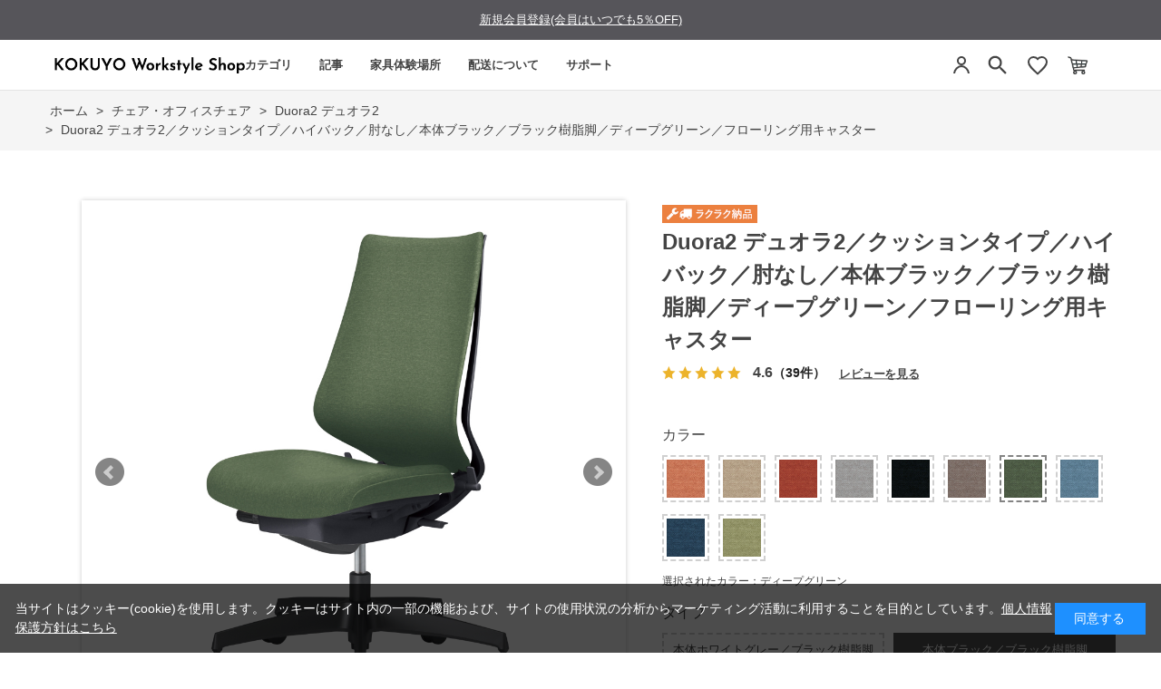

--- FILE ---
content_type: text/html; charset=utf-8
request_url: https://workstyle.kokuyo.co.jp/shop/g/gWS114393/
body_size: 19153
content:
<!DOCTYPE html>
<html data-browse-mode="P" lang="ja" >
<head>
<meta charset="UTF-8">
<title>Duora2 デュオラ2／クッションタイプ／ハイバック／肘なし／本体ブラック／ブラック樹脂脚／ディープグリーン／フローリング用キャスター</title>
<link rel="canonical" href="https://workstyle.kokuyo.co.jp/shop/g/gWS114406/">


<meta name="description" content="&lt;p class=&quot;block-goods-comment-ttl&quot;&gt;選択された配送方法&lt;/p&gt;
&lt;b&gt;組み立てサービス付き　ラクラク納品&lt;/b&gt;

&lt;p class=&quot;block-goods-comment-ttl&quot;&gt;選択された商品&lt;/p&gt;
タイプ／クッションタイプ背／ハイバックタイプ肘／肘なしランバーサポート／なし本体／ブラック脚／ブラック樹脂脚張地／ディープグリーンキャスター／フローリング用キャスター">
<meta name="keywords" content="Duora2 デュオラ2 椅子 パソコンチェア 疲れない椅子 学習椅子 勉強椅子 pcチェア テレワーク office 勉強 ハイバックチェア ですくちぇあ チェアー パソコン ビジネスチェア オフィスチェア リモートワーク オフィス椅子 椅子事務所 在宅勤務 オフィス chair 疲れない">

<meta name="wwwroot" content="" />
<meta name="rooturl" content="https://workstyle.kokuyo.co.jp" />
<meta name="viewport" content="width=1200">
<link rel="stylesheet" type="text/css" href="https://ajax.googleapis.com/ajax/libs/jqueryui/1.12.1/themes/ui-lightness/jquery-ui.min.css">
<link rel="stylesheet" type="text/css" href="/css/sys/reset.css">
<link rel="stylesheet" type="text/css" href="/css/sys/base.css">

<link rel="stylesheet" type="text/css" href="/css/sys/base_form.css" >
<link rel="stylesheet" type="text/css" href="/css/sys/base_misc.css" >
<link rel="stylesheet" type="text/css" href="/css/sys/layout.css" >
<link rel="stylesheet" type="text/css" href="/css/sys/block_icon_image.css"  >
<link rel="stylesheet" type="text/css" href="/css/sys/block_common.css" >
<link rel="stylesheet" type="text/css" href="/css/sys/block_customer.css" >
<link rel="stylesheet" type="text/css" href="/css/sys/block_goods.css" >
<link rel="stylesheet" type="text/css" href="/css/sys/block_order.css" >
<link rel="stylesheet" type="text/css" href="/css/sys/block_misc.css" >
<link rel="stylesheet" type="text/css" href="/css/sys/block_store.css" >
<link rel="stylesheet" type="text/css" href="/css/sys/block_no_code_cms.css" >
<script src="https://ajax.googleapis.com/ajax/libs/jquery/3.7.1/jquery.min.js" ></script>
<script src="https://ajax.googleapis.com/ajax/libs/jqueryui/1.14.1/jquery-ui.min.js?ver=20251201" ></script>


    <script src="https://code.jquery.com/jquery-migrate-1.4.1.min.js"></script>

<script src="/lib/jquery.cookie.js" ></script>
<script src="/lib/jquery.balloon.js" ></script>
<script src="/lib/goods/jquery.tile.min.js" ></script>
<script src="/lib/modernizr-custom.js" ></script>
<script src="/js/sys/tmpl.js" ></script>
<script src="/js/sys/msg.js?ver=20240731" ></script>
<script src="/js/sys/sys.js" ></script>
<script src="/js/sys/common.js" ></script>
<script src="/js/sys/search_suggest.js" ></script>
<script src="/js/sys/ui.js" ></script>





<!-- リソースのプリフェッチ -->
<link rel="preload" href="/json/group-config.js" as="script">
<link rel="preload" href="/js/usr/pg/contents_insertforseries.js" as="script">
<link rel="preload" href="/js/usr/pg/contents_insertfortags.js" as="script">

<script src="/json/insertprice_data.js"></script>
<script src="/js/usr/ajax_insertprice.js"></script>
<script src="/js/usr/pg/contents_inserthtml.js" defer></script>

<!-- Google Tag Manager  -->
<script>(function(w,d,s,l,i){w[l]=w[l]||[];w[l].push({'gtm.start':
new Date().getTime(),event:'gtm.js'});var f=d.getElementsByTagName(s)[0],
j=d.createElement(s),dl=l!='dataLayer'?'&l='+l:'';j.async=true;j.src=
'https://www.googletagmanager.com/gtm.js?id='+i+dl;f.parentNode.insertBefore(j,f);
})(window,document,'script','dataLayer','GTM-WBT8QRV');</script>
<!-- End Google Tag Manager -->

<link rel="stylesheet" type="text/css" href="/css/usr/base.css">
<link rel="stylesheet" type="text/css" href="/css/usr/layout.css">
<link rel="stylesheet" type="text/css" href="/css/usr/block.css">
<link rel="stylesheet" type="text/css" href="/css/usr/user.css?v=1">
<link rel="stylesheet" type="text/css" href="/css/usr/color.css">
<link rel="stylesheet" type="text/css" href="/css/usr/freepage.css">
<link rel="stylesheet" type="text/css" href="/css/usr/freepage-contents.css">
<script src="/js/usr/user.js"></script>
<script src="/js/usr/jquery.matchHeight.js"></script>
<link rel="stylesheet" type="text/css" href="/css/usr/slick.css">
<script src="/js/usr/slick.min.js"></script>
<script src="/js/usr/generatecontents.js?v=1"></script>
<link rel="SHORTCUT ICON" href="/favicon.ico">
<link rel="stylesheet" type="text/css" href="https://maxcdn.bootstrapcdn.com/font-awesome/4.7.0/css/font-awesome.min.css">
<!-- etm meta -->
<meta property="etm:device" content="desktop" />
<meta property="etm:page_type" content="goods" />
<meta property="etm:cart_item" content="[]" />
<meta property="etm:attr" content="" />
<meta property="etm:goods_detail" content="{&quot;goods&quot;:&quot;WS114393&quot;,&quot;category&quot;:&quot;1160&quot;,&quot;name&quot;:&quot;Duora2 デュオラ2／クッションタイプ／ハイバック／肘なし／本体ブラック／ブラック樹脂脚／ディープグリーン／フローリング用キャスター&quot;,&quot;variation_name1&quot;:&quot;本体ブラック／ブラック樹脂脚&quot;,&quot;variation_name2&quot;:&quot;ディープグリーン&quot;,&quot;item_code&quot;:&quot;C08-B200CU-BQ6Q61&quot;,&quot;backorder_fg&quot;:&quot;1&quot;,&quot;s_dt&quot;:&quot;&quot;,&quot;f_dt&quot;:&quot;&quot;,&quot;release_dt&quot;:&quot;&quot;,&quot;regular&quot;:&quot;0&quot;,&quot;set_fg&quot;:&quot;0&quot;,&quot;stock_status&quot;:&quot;0&quot;,&quot;price&quot;:&quot;77440&quot;,&quot;sale_fg&quot;:&quot;false&quot;,&quot;brand&quot;:&quot;&quot;,&quot;brand_name&quot;:&quot;&quot;,&quot;category_name&quot;:&quot;Duora2 デュオラ2&quot;,&quot;category_code1&quot;:&quot;11&quot;,&quot;category_name1&quot;:&quot;チェア・オフィスチェア&quot;,&quot;category_code2&quot;:&quot;1160&quot;,&quot;category_name2&quot;:&quot;Duora2 デュオラ2&quot;,&quot;category_code3&quot;:&quot;1160&quot;,&quot;category_name3&quot;:&quot;Duora2 デュオラ2&quot;,&quot;category_code4&quot;:&quot;1160&quot;,&quot;category_name4&quot;:&quot;Duora2 デュオラ2&quot;}" />
<meta property="etm:goods_keyword" content="[{&quot;goods&quot;:&quot;WS114393&quot;,&quot;stock&quot;:&quot;C08B200CUBQ6Q61&quot;},{&quot;goods&quot;:&quot;WS114393&quot;,&quot;stock&quot;:&quot;C08-B200CU-BQ6Q61&quot;},{&quot;goods&quot;:&quot;WS114393&quot;,&quot;stock&quot;:&quot;CHAIR&quot;},{&quot;goods&quot;:&quot;WS114393&quot;,&quot;stock&quot;:&quot;DUORA2&quot;},{&quot;goods&quot;:&quot;WS114393&quot;,&quot;stock&quot;:&quot;OFFICE&quot;},{&quot;goods&quot;:&quot;WS114393&quot;,&quot;stock&quot;:&quot;PCチェア&quot;},{&quot;goods&quot;:&quot;WS114393&quot;,&quot;stock&quot;:&quot;WS114393&quot;},{&quot;goods&quot;:&quot;WS114393&quot;,&quot;stock&quot;:&quot;オフィス&quot;},{&quot;goods&quot;:&quot;WS114393&quot;,&quot;stock&quot;:&quot;オフィスチェア&quot;},{&quot;goods&quot;:&quot;WS114393&quot;,&quot;stock&quot;:&quot;オフィス椅子&quot;},{&quot;goods&quot;:&quot;WS114393&quot;,&quot;stock&quot;:&quot;チェアー&quot;},{&quot;goods&quot;:&quot;WS114393&quot;,&quot;stock&quot;:&quot;ディープグリーン&quot;},{&quot;goods&quot;:&quot;WS114393&quot;,&quot;stock&quot;:&quot;ですくちぇあ&quot;},{&quot;goods&quot;:&quot;WS114393&quot;,&quot;stock&quot;:&quot;デュオラ2&quot;},{&quot;goods&quot;:&quot;WS114393&quot;,&quot;stock&quot;:&quot;デュオラ2／クッションタイプ／ハイバック／肘なし／本体ブラック／ブラック樹脂脚／ディープグリーン／フローリング用キャスター&quot;},{&quot;goods&quot;:&quot;WS114393&quot;,&quot;stock&quot;:&quot;テレワーク&quot;},{&quot;goods&quot;:&quot;WS114393&quot;,&quot;stock&quot;:&quot;ハイバックチェア&quot;},{&quot;goods&quot;:&quot;WS114393&quot;,&quot;stock&quot;:&quot;パソコン&quot;},{&quot;goods&quot;:&quot;WS114393&quot;,&quot;stock&quot;:&quot;パソコンチェア&quot;},{&quot;goods&quot;:&quot;WS114393&quot;,&quot;stock&quot;:&quot;ビジネスチェア&quot;},{&quot;goods&quot;:&quot;WS114393&quot;,&quot;stock&quot;:&quot;ラクラク納品サービス&quot;},{&quot;goods&quot;:&quot;WS114393&quot;,&quot;stock&quot;:&quot;リモートワーク&quot;},{&quot;goods&quot;:&quot;WS114393&quot;,&quot;stock&quot;:&quot;椅子&quot;},{&quot;goods&quot;:&quot;WS114393&quot;,&quot;stock&quot;:&quot;椅子事務所&quot;},{&quot;goods&quot;:&quot;WS114393&quot;,&quot;stock&quot;:&quot;学習椅子&quot;},{&quot;goods&quot;:&quot;WS114393&quot;,&quot;stock&quot;:&quot;在宅勤務&quot;},{&quot;goods&quot;:&quot;WS114393&quot;,&quot;stock&quot;:&quot;疲れない&quot;},{&quot;goods&quot;:&quot;WS114393&quot;,&quot;stock&quot;:&quot;疲れない椅子&quot;},{&quot;goods&quot;:&quot;WS114393&quot;,&quot;stock&quot;:&quot;勉強&quot;},{&quot;goods&quot;:&quot;WS114393&quot;,&quot;stock&quot;:&quot;勉強椅子&quot;},{&quot;goods&quot;:&quot;WS114393&quot;,&quot;stock&quot;:&quot;本体ブラック／ブラック樹脂脚&quot;},{&quot;goods&quot;:&quot;WS114393&quot;,&quot;stock&quot;:&quot;約45週間&quot;},{&quot;goods&quot;:&quot;WS114393&quot;,&quot;stock&quot;:&quot;約4-5週間&quot;}]" />
<meta property="etm:goods_event" content="[{&quot;event&quot;:&quot;em30OFF&quot;,&quot;name&quot;:&quot;コクヨ社員限定　30%OFF対象商品&quot;,&quot;goods&quot;:&quot;WS114393&quot;},{&quot;event&quot;:&quot;30OFF&quot;,&quot;name&quot;:&quot;30&quot;,&quot;goods&quot;:&quot;WS114393&quot;}]" />
<meta property="etm:goods_genre" content="[]" />


<!-- A8 affiliate Tag START -->
<script src="//statics.a8.net/a8sales/a8sales.js"></script>
<!-- A8 affiliate Tag END -->

<script src="https://code.jquery.com/jquery-migrate-1.4.1.js"></script>
<link rel="stylesheet" href="https://cdn.jsdelivr.net/npm/@splidejs/splide@4.1.4/dist/css/splide.min.css">
<script src="https://cdn.jsdelivr.net/npm/@splidejs/splide@4.1.4/dist/js/splide.min.js"></script>
<script src="/json/announcements.js"></script>
<script src="/js/usr/top.js?v=1"></script>







<!-- etm meta -->

<script src="/js/sys/goods_ajax_bookmark.js"></script>
<script src="/js/sys/goods_ajax_quickview.js"></script>

<!-- Global site tag (gtag.js) - Google Analytics -->
<script async src="https://www.googletagmanager.com/gtag/js?id=G-5FH5J39EGH"></script>
<script>
  const trackingcode = "G-5FH5J39EGH";
  window.dataLayer = window.dataLayer || [];
  function gtag(){dataLayer.push(arguments);}
  gtag('js', new Date());
  
    gtag('config', trackingcode, { user_id: null });
  
</script>









</head>
<body class="page-goods" >




<div class="wrapper">
	
		
		
				<!-- Google Tag Manager (noscript) -->
<noscript><iframe src="https://www.googletagmanager.com/ns.html?id=GTM-WBT8QRV" height="0" width="0" style="display:none;visibility:hidden"></iframe></noscript>
<!-- End Google Tag Manager (noscript) -->
<style>
.midashi001 {
  font-size: 16px !important;
  border-style: none !important;
  width: auto;
  margin: 0 0 15px 0;
  padding: 0;
}

.sr_chosei {
  margin: 15px 20px;
  font-size: 15px;
  font-weight: normal;
}

.sr_chosei img {
  max-width: 85%;
  margin: 10px 0 5px 10px;
}

.sr_chosei a {
  text-decoration: none;
}

.header-pt3 .block-globalnav-menu-list01 {
  width: 380px;
  padding: 0 10px 0 70px;
}

.chosei_p {
  padding: 0 10px 0 40px !important;
}

.chosei_list {
  margin-top: 0 !important;
}

h1.top_kws {
  margin-top: -2px;
}

</style>

<!-- header -->
<div id="lower-no-login">
 <div id="header-news" class="bg-color">
  <div id="announcement-slider" class="announcement-bar splide" role="group" aria-label="お知らせ">
   <div class="splide__track">
     <ul class="splide__list">
     </ul>
   </div>
  </div>
 </div>
</div>
<div class="header-pt3" id="header-wrapper">
 <header id="header" class="pane-header">
  <div class="container">
   <div class="block-header-logo">
    <div class="top_kws"><a class="block-header-logo--link" href="/shop/default.aspx"><img class="block-header-logo--img" alt="コクヨ公式オンラインショップ KOKUYO Workstyle Shop" title="コクヨ公式オンラインショップ KOKUYO Workstyle Shop" src="/img/usr/common/sitelogo_pc.png"></a></div>
   </div>
     <!-- nav -->
  <nav class="pane-globalnav">
    <div class="container">
      <div class="block-globalnav"><ul class="block-globalnav--item-list block-globalnav--item-list-new block-globalnav--item-list-new2">
    <li class="js-animation-hover">
      <a href="#" class="bg-after-color">カテゴリ</a>
      <div class="block-globalnav-menu block-globalnav-category">
        <div class="inner">
          <div class="block-globalnav-category-list">
            <div class="block-globalnav-menu-bnr-list">
             <ul class="block-top-free2--items">
              <li><a href="/shop/c/c11/"><img alt="チェア" src="/img/usr/top/category/1.png"><p>チェア<br>オフィスチェア</p></a></li>
              <li><a href="/shop/c/c12/"><img alt="デスク・昇降デスク" src="/img/usr/top/category/2.png"><p>デスク<br>昇降デスク</p></a></li>
              <li><a href="/shop/c/c14/"><img alt="収納" src="/img/usr/top/category/3.png"><p>収納</p></a></li>
              <li><a href="/shop/c/c20/"><img alt="モニターアームその他" src="/img/usr/top/category/4.png"><p>モニターアーム<br>その他</p></a></li>
            </ul>
            </div>
          </div>
        </div>
      </div>
    </li>
    <li>
      <a href="/shop/pc/0Contents/" class="pc_header_articles bg-after-color">記事</a>
    </li>
    <li class="js-animation-hover short-list">
      <a href="#" class="bg-after-color">家具体験場所</a>
      <div class="block-globalnav-menu">
        <div class="inner">
         <div class="block-globalnav-menu-bnr">
           <div class="block-globalnav-menu-guide-list">
             <ul>
               <li class="list-normal">
                 <a href="/shop/pages/s010-showroom2.aspx">(個人向け)東京品川/家具体験コーナー</a>
               </li>
               <li class="list-normal">
                 <a href="https://www.kokuyo-furniture.co.jp/showroom/umeda-sr/" target="_blank">(個人・法人)大阪梅田/ショールーム</a>
               </li>
               <li class="list-normal">
                 <a href="/shop/pages/experience_furniture.aspx">(個人・法人)その他/家具体験場所</a>
               </li>
               <li class="list-normal">
                 <a href="https://www.kokuyo-furniture.co.jp/showroom/tokyo-sr/" target="_blank">(法人向け)東京品川/ショールーム</a>
               </li>
             </ul>
           </div>
         </div>
        </div>
      </div>
    </li>
    <li class="js-animation-hover short-list">
      <a href="#" class="bg-after-color">配送について</a>
      <div class="block-globalnav-menu">
        <div class="inner">
         <div class="block-globalnav-menu-bnr">
           <div class="block-globalnav-menu-guide-list">
             <ul>
               <li class="list-normal">
                 <a href="/shop/pages/delivery.aspx">ラクラク納品(組立サービス付き)</a>
               </li>
               <li class="list-normal">
                 <a href="/shop/pages/guide.aspx#haisou-takuhai">宅配(お客様組立)</a>
               </li>
               <li class="list-normal">
                 <a href="/shop/c/c9010/">既存引き取り有料サービス</a>
               </li>
               <li class="list-normal">
                 <a href="/shop/c/c9020/">その他有料オプション一覧</a>
               </li>
               <li class="list-normal">
                 <a href="/shop/pages/area.aspx">お届け対象外・曜日限定エリア表</a>
               </li>
             </ul>
           </div>
         </div>
        </div>
      </div>
    </li>
    <li class="js-animation-hover short-list">
      <a href="#" class="bg-after-color">サポート</a>
      <div class="block-globalnav-menu">
        <div class="inner">
          <div class="block-globalnav-menu-bnr">
            <div class="block-globalnav-menu-guide-list">
              <ul>
                <li class="list-normal">
                  <a href="/shop/pages/guide.aspx">ご利用ガイド</a>
                </li>
                <li class="list-normal">
                  <a href="/shop/pages/faq.aspx">よくあるご質問</a>
                </li>
                <li class="list-normal">
                  <a href="/shop/contact/contact.aspx">お問い合わせ</a>
                </li>
              </ul>
            </div>
          </div>
        </div>
      </div>
    </li>
  </ul>
      </div>
    </div>
  </nav>
  <!-- nav -->
   <div class="block-headernav">
    <ul class="block-headernav--item-list">
     <li class="block-headernav--entry">
      <a href="/shop/customer/menu.aspx" style="background: none;">
       <svg width="24" height="24" viewBox="0 0 24 24" fill="none" xmlns="http://www.w3.org/2000/svg">
    <circle cx="12" cy="7" r="4" stroke="#444444" stroke-width="2"/>
    <path d="M4 21C4.41 17.03 7.81 13 12 13C16.19 13 19.59 17.03 20 21" stroke="#444444" stroke-width="2"/></svg>
      </a>
     </li>


     <li class="block-headernav--search">
      <span class="text-hover-color" style="background: none;"><svg width="24" height="24" viewBox="0 0 24 24" fill="#444444" xmlns="http://www.w3.org/2000/svg" aria-hidden="true"><g transform="translate(-1.8, -1.8) scale(1.15)">
        <path d="M15.5 14H14.71L14.43 13.73C15.41 12.59 16 11.11 16 9.5C16 5.91 13.09 3 9.5 3C5.91 3 3 5.91 3 9.5C3 13.09 5.91 16 9.5 16C11.11 16 12.59 15.41 13.73 14.43L14 14.71V15.5L19 20.49L20.49 19L15.5 14ZM9.5 14C7.01 14 5 11.99 5 9.5C5 7.01 7.01 5 9.5 5C11.99 5 14 7.01 14 9.5C14 11.99 11.99 14 9.5 14Z"></path></g></svg></span>
      <div class="block-headernav--search-wrap">
       <div class="block-headernav--search-inner">
        <div>
         <form name="frmSearch" method="get" action="/shop/goods/search.aspx">
          <input type="hidden" name="search" value="x">
          <input class="block-global-search--keyword js-suggest-search" type="text" value="" tabindex="1" id="keyword" placeholder="キーワードを入力" title="商品を検索する" name="keyword" data-suggest-submit="on" autocomplete="off">
          <button class="block-global-search--submit btn btn-default" type="submit" tabindex="1" name="search" value="search"><i class="fa fa-search" aria-hidden="true"></i></button>
         </form>
         <span class="block-headernav--search-close-btn"></span>
        </div>
       </div>
      </div>
      <div class="block-headernav--search-bg"></div>
      <!-- タグ検索追加 -->
      <div class="block-headernav-searchtag">
       <div class="block-headernav-searchtag--ttl">以下のタグから商品の検索ができます。</div>
       <ul class="block-headernav-searchtag--list">
        <li class="block-headernav-searchtag--item"><a class="block-headernav-searchtag--link" href="/shop/e/edesk01/">#昇降デスクおすすめ</a></li>
        <li class="block-headernav-searchtag--item"><a class="block-headernav-searchtag--link" href="/shop/pc/01007/">#デスク選び方</a></li>
        <li class="block-headernav-searchtag--item"><a class="block-headernav-searchtag--link" href="/shop/e/echair01/">#疲れにくい椅子</a></li>
        <li class="block-headernav-searchtag--item"><a class="block-headernav-searchtag--link" href="/shop/pc/01008/">#チェア選び方</a></li>
        <li class="block-headernav-searchtag--item"><a class="block-headernav-searchtag--link" href="/shop/e/echair03/">#おしゃれ椅子</a></li>
        <li class="block-headernav-searchtag--item"><a class="block-headernav-searchtag--link" href="/shop/pc/01009/">#チェアー機能説明</a></li>
       </ul>
      </div>
      <!-- タグ検索追加 -->
     </li>
     <li class="block-headernav--fav"><a href="/shop/customer/bookmark_guest.aspx" class="text-hover-color"><svg width="24" height="24" viewBox="0 0 24 24" fill="none" xmlns="http://www.w3.org/2000/svg">
    <path d="M12 21.35L10.55 20.03C5.4 15.36 2 12.27 2 8.5C2 5.41 4.42 3 7.5 3C9.24 3 10.91 3.81 12 5.09C13.09 3.81 14.76 3 16.5 3C19.58 3 22 5.41 22 8.5C22 12.27 18.6 15.36 13.45 20.03L12 21.35Z" stroke="#444444" stroke-width="2"/>
</svg></a></li>
     <li class="block-headernav--cart"><a href="/shop/cart/cart.aspx" class="text-hover-color"><span class="block-headernav--cart-count js-cart-count bg-color" style="display: inline;"></span><img src="/img/usr/top/cart.png" alt="カート"></a></li>
    </ul>
   </div>
  </div>

 </header>
</div>
<!-- header -->


				
					
				
		
	
	
<div class="pane-topic-path">
	<div class="container">
		<div class="block-topic-path">
	<ul class="block-topic-path--list" id="bread-crumb-list" itemscope itemtype="https://schema.org/BreadcrumbList">
		<li class="block-topic-path--category-item block-topic-path--item__home" itemscope itemtype="https://schema.org/ListItem" itemprop="itemListElement">
	<a href="https://workstyle.kokuyo.co.jp/shop/default.aspx" itemprop="item">
		<span itemprop="name">ホーム</span>
	</a>
	<meta itemprop="position" content="1" />
</li>

<li class="block-topic-path--category-item" itemscope itemtype="https://schema.org/ListItem" itemprop="itemListElement">
	&gt;
	<a href="https://workstyle.kokuyo.co.jp/shop/c/c11/" itemprop="item">
		<span itemprop="name">チェア・オフィスチェア</span>
	</a>
	<meta itemprop="position" content="2" />
</li>


<li class="block-topic-path--category-item" itemscope itemtype="https://schema.org/ListItem" itemprop="itemListElement">
	&gt;
	<a href="https://workstyle.kokuyo.co.jp/shop/c/c1160/" itemprop="item">
		<span itemprop="name">Duora2 デュオラ2</span>
	</a>
	<meta itemprop="position" content="3" />
</li>


<li class="block-topic-path--category-item block-topic-path--item__current" itemscope itemtype="https://schema.org/ListItem" itemprop="itemListElement">
	&gt;
	<a href="https://workstyle.kokuyo.co.jp/shop/g/gWS114393/" itemprop="item">
		<span itemprop="name">Duora2 デュオラ2／クッションタイプ／ハイバック／肘なし／本体ブラック／ブラック樹脂脚／ディープグリーン／フローリング用キャスター</span>
	</a>
	<meta itemprop="position" content="4" />
</li>


	</ul>

</div>
	</div>
</div>
<div class="pane-contents">
<div class="container">
<main class="pane-main">
<!-- link rel="stylesheet" type="text/css" href="/css/usr/slick.css">
<script src="/js/usr/slick.min.js"></script>
<b>会員登録していただければ１％引きで購入できます</b><br>
<a href="https://workstyle.kokuyo.co.jp/shop/customer/agree.aspx">会員登録はこちらから</a -->
<link rel="stylesheet" href="/lib/jquery.bxslider.css">
<script src="/lib/jquery.bxslider.min.js" defer></script>
<script src="/js/sys/color_variation_goods_images.js" defer></script>

<div class="block-goods-detail">
	<div class="pane-goods-header">

		<div class="block-goods-detail--promotion-freespace">
			
		</div>

		<input type="hidden" value="デュオラ2_41" id="hidden_variation_group">
		<input type="hidden" value="0" id="variation_design_type">
		<input type="hidden" value="WS114393" id="hidden_goods">
		<input type="hidden" value="Duora2 デュオラ2／クッションタイプ／ハイバック／肘なし／本体ブラック／ブラック樹脂脚／ディープグリーン／フローリング用キャスター" id="hidden_goods_name">
		<input type="hidden" value="db635ad3b8e58efd9280f4165ab7ec4375ce70330c31c4f2e1bdd528905d8801" id="js_crsirefo_hidden">
		
	</div>

	<div class="pane-goods-left-side block-goods-detail--color-variation-goods-image" id="gallery">
		<div class="js-goods-detail-goods-slider">
			
			<div class="block-src-L js-goods-img-item block-goods-detail-line-item">
				<a name="ディープグリーン" title="ディープグリーン" >
					<figure><img class="block-src-1--image" src="/img/goods/L/WS114393_l.jpg" alt="ディープグリーン" ></figure>
				</a>
				
			</div>
			
			<div class="block-src-D1 js-goods-img-item block-goods-detail-line-item">
				<a name="ディープグリーン" title="ディープグリーン" >
					<figure><img class="block-src-1--image" src="/img/goods/D1/duora2_d01_04.jpg" alt="ディープグリーン" ></figure>
				</a>
				
			</div>
			
			<div class="block-src-D2 js-goods-img-item block-goods-detail-line-item">
				<a name="ディープグリーン" title="ディープグリーン" >
					<figure><img class="block-src-1--image" src="/img/goods/D2/duora2_d02_01.jpg" alt="ディープグリーン" ></figure>
				</a>
				
			</div>
			
			<div class="block-src-D3 js-goods-img-item block-goods-detail-line-item">
				<a name="ディープグリーン" title="ディープグリーン" >
					<figure><img class="block-src-1--image" src="/img/goods/D3/duora2_d03_01.jpg" alt="ディープグリーン" ></figure>
				</a>
				
			</div>
			
			<div class="block-src-D4 js-goods-img-item block-goods-detail-line-item">
				<a name="ディープグリーン" title="ディープグリーン" >
					<figure><img class="block-src-1--image" src="/img/goods/D4/duora2_d04_01.jpg" alt="ディープグリーン" ></figure>
				</a>
				
			</div>
			
			<div class="block-src-D5 js-goods-img-item block-goods-detail-line-item">
				<a name="ディープグリーン" title="ディープグリーン" >
					<figure><img class="block-src-1--image" src="/img/goods/D5/duora2_d05_01.jpg" alt="ディープグリーン" ></figure>
				</a>
				
			</div>
			
			<div class="block-src-D6 js-goods-img-item block-goods-detail-line-item">
				<a name="ディープグリーン" title="ディープグリーン" >
					<figure><img class="block-src-1--image" src="/img/goods/D6/duora2_d06_01.jpg" alt="ディープグリーン" ></figure>
				</a>
				
			</div>
			
			<div class="block-src-D7 js-goods-img-item block-goods-detail-line-item">
				<a name="ディープグリーン" title="ディープグリーン" >
					<figure><img class="block-src-1--image" src="/img/goods/D7/duora2_d07_01.jpg" alt="ディープグリーン" ></figure>
				</a>
				
			</div>
			
			<div class="block-src-D8 js-goods-img-item block-goods-detail-line-item">
				<a name="ディープグリーン" title="ディープグリーン" >
					<figure><img class="block-src-1--image" src="/img/goods/D8/duora2_d08_02.jpg" alt="ディープグリーン" ></figure>
				</a>
				
			</div>
			
			<div class="block-src-D9 js-goods-img-item block-goods-detail-line-item">
				<a name="ディープグリーン" title="ディープグリーン" >
					<figure><img class="block-src-1--image" src="/img/goods/D9/duora2_d09_02.jpg" alt="ディープグリーン" ></figure>
				</a>
				
			</div>
			
		</div >
		<div class="block-goods-detail--color-variation-goods-thumbnail-form">
			<div class="block-goods-gallery block-goods-detail--color-variation-goods-thumbnail-images" id="gallery">
				<ul class="js-goods-detail-gallery-slider">
					
						<li class="block-goods-gallery--color-variation-src-L block-goods-gallery--color-variation-src">
							<a href="/img/goods/L/WS114393_l.jpg" name="WS114393" title="WS114393">
								<figure class="img-center"><img src="/img/goods/L/WS114393_l.jpg" alt="ディープグリーン" ></figure>
							</a>
							<p class="block-goods-detail--color-variation-goods-color-name">ディープグリーン</p>
							
						</li>
					
						<li class="block-goods-gallery--color-variation-src-D1 block-goods-gallery--color-variation-src">
							<a href="/img/goods/D1/duora2_d01_04.jpg" name="WS114393" title="WS114393">
								<figure class="img-center"><img src="/img/goods/D1/duora2_d01_04.jpg" alt="ディープグリーン" ></figure>
							</a>
							
							
						</li>
					
						<li class="block-goods-gallery--color-variation-src-D2 block-goods-gallery--color-variation-src">
							<a href="/img/goods/D2/duora2_d02_01.jpg" name="WS114393" title="WS114393">
								<figure class="img-center"><img src="/img/goods/D2/duora2_d02_01.jpg" alt="ディープグリーン" ></figure>
							</a>
							
							
						</li>
					
						<li class="block-goods-gallery--color-variation-src-D3 block-goods-gallery--color-variation-src">
							<a href="/img/goods/D3/duora2_d03_01.jpg" name="WS114393" title="WS114393">
								<figure class="img-center"><img src="/img/goods/D3/duora2_d03_01.jpg" alt="ディープグリーン" ></figure>
							</a>
							
							
						</li>
					
						<li class="block-goods-gallery--color-variation-src-D4 block-goods-gallery--color-variation-src">
							<a href="/img/goods/D4/duora2_d04_01.jpg" name="WS114393" title="WS114393">
								<figure class="img-center"><img src="/img/goods/D4/duora2_d04_01.jpg" alt="ディープグリーン" ></figure>
							</a>
							
							
						</li>
					
						<li class="block-goods-gallery--color-variation-src-D5 block-goods-gallery--color-variation-src">
							<a href="/img/goods/D5/duora2_d05_01.jpg" name="WS114393" title="WS114393">
								<figure class="img-center"><img src="/img/goods/D5/duora2_d05_01.jpg" alt="ディープグリーン" ></figure>
							</a>
							
							
						</li>
					
						<li class="block-goods-gallery--color-variation-src-D6 block-goods-gallery--color-variation-src">
							<a href="/img/goods/D6/duora2_d06_01.jpg" name="WS114393" title="WS114393">
								<figure class="img-center"><img src="/img/goods/D6/duora2_d06_01.jpg" alt="ディープグリーン" ></figure>
							</a>
							
							
						</li>
					
						<li class="block-goods-gallery--color-variation-src-D7 block-goods-gallery--color-variation-src">
							<a href="/img/goods/D7/duora2_d07_01.jpg" name="WS114393" title="WS114393">
								<figure class="img-center"><img src="/img/goods/D7/duora2_d07_01.jpg" alt="ディープグリーン" ></figure>
							</a>
							
							
						</li>
					
						<li class="block-goods-gallery--color-variation-src-D8 block-goods-gallery--color-variation-src">
							<a href="/img/goods/D8/duora2_d08_02.jpg" name="WS114393" title="WS114393">
								<figure class="img-center"><img src="/img/goods/D8/duora2_d08_02.jpg" alt="ディープグリーン" ></figure>
							</a>
							
							
						</li>
					
						<li class="block-goods-gallery--color-variation-src-D9 block-goods-gallery--color-variation-src">
							<a href="/img/goods/D9/duora2_d09_02.jpg" name="WS114393" title="WS114393">
								<figure class="img-center"><img src="/img/goods/D9/duora2_d09_02.jpg" alt="ディープグリーン" ></figure>
							</a>
							
							
						</li>
					
				</ul>
				<div class="block-goods-detail--color-variation-goods-thumbnail-control">
					<div class="color-variation-prev"></div>
					<div class="color-variation-next"></div>
				</div>
			</div>
		</div>


					




		<dl class="block-goods-comment1">
			<dd><div class="block-contact-about-goods-showroom2 goods-showroom3">
	<a class="block-contact-about-goods-btn btn btn-default" href="/shop/pages/s010-showroom2.aspx" target="_blank">同シリーズを品川 THE CAMPUSで体験<br>詳しくはこちら</a>
</div>
<ul class="block-content-about-goods-detailbtns">
  <li><a class="block-content-about-goods-detailbtn" href="/shop/c/c1160/">商品説明</a></li>
  <li><a class="block-content-about-goods-detailbtn" href="/shop/c/c1160/#AnkerBUY">バリエーション</a></li>
</ul></dd>
		</dl>


		<dl class="block-goods-comment2">
			<dd><p class="block-goods-comment-ttl">選択された配送方法</p>
<b>組み立てサービス付き　ラクラク納品</b>

<p class="block-goods-comment-ttl">選択された商品</p>
タイプ／クッションタイプ<br>背／ハイバックタイプ<br>肘／肘なし<br>ランバーサポート／なし<br>本体／ブラック<br>脚／ブラック樹脂脚<br>張地／ディープグリーン<br>キャスター／フローリング用キャスター<br></dd>
		</dl>


		<dl class="block-goods-comment3">
			<dd><p class="block-goods-comment-ttl">商品説明</p>
姿勢変化や体格差に合わせて調節可能なメカニズムを搭載。多様なワークシーンを最適にサポートする高機能タスクチェア。<br>二重フレーム構造の背もたれにより、前傾から後傾までの姿勢をサポート。<br>しなやかなデザインに込められた充実の機能が、一人ひとりに最適な座り心地を提供します。<br></dd>
		</dl>


		<dl class="block-goods-comment4">
			<dd><p class="block-goods-comment-ttl">サイズ・重量・材質</p>
●外寸法／幅710×奥行600～810×高さ965～1055mm<br>●座面寸法／幅510×奥行405～455mm<br><br>●座面高さ／420～510mm<br><br><br>●材質／背：(背枠)強化ナイロン、ポリプロピレン(クッション)スラブウレタン(張り地)ポリエステル<br>●材質／座：(座板)ポリプロピレン(張り地)ポリエステル(クッション)モールドウレタン<br><br>●材質／脚：(脚羽根)強化ナイロン、キャスター：ポリウレタン巻き<br><br>●機能／ガス圧昇降式、ペルビックアジャストサポート(3段階)、ポスチャーサポートシート、オートチルトメカニズム、オートフィット シンクロロッキング、ロッキング角度範囲 調節機能(4段階・角度： 0､6､13､20°)、ロッキング反力 簡易調節機能(5段階)、座の奥行き調節(ストローク：50mm)、座の高さ調節(ストローク：90mm)<br><br>●質量／約12.3ｋｇ<br></dd>
		</dl>


		<dl class="block-goods-comment5">
			<dd><p class="block-goods-comment-ttl">商品注意事項</p>
<p class="block-goods-comment-p">
※いずれのキャスターも､クッションフロアー上ではご使用にならないでください｡床を傷つける場合があります｡<br>※硬くて滑りやすい材質のフローリング床でキャスターが転がり過ぎてしまう場合は、チェアマットなどをご利用ください。<br>※表示寸法と実寸の寸法許容差は商品により若干異なります。<br>※諸般の事情により、予告なく商品の価格および仕様を変更することがありますので、あらかじめご了承ください。<br>※モニターの発色によって色が違って見える場合があります。<br>※保証を受ける際にはご購入明細書または納品書のご提示が必要です。<br></dd>
		</dl>


	</div>
	<div class="pane-goods-right-side">
	<form name="frm" method="GET" action="/shop/cart/cart.aspx">


		<div class="block-icon">
			
			
			
			<span class="block-icon--src1"><img src="/img/icon/10000001.gif" alt="らくらく納品"></span>
			
			
			
			
			
		</div>


		<div class="block-goods-name">
			<h1 class="h1 block-goods-name--text js-enhanced-ecommerce-goods-name">Duora2 デュオラ2／クッションタイプ／ハイバック／肘なし／本体ブラック／ブラック樹脂脚／ディープグリーン／フローリング用キャスター</h1>
		</div>
		<div class="block-goods-price">

	
	
			<div class="block-goods-price--price price js-enhanced-ecommerce-goods-price">
				 ￥77,440(税込)
			</div>
	
		
			<div class="block-goods-price--net-price net-price">税抜 ￥70,400</div>
		
	
	
			

			
		</div>

		<dl class="goods-detail-description block-goods-code">
			<dt>商品コード</dt>
			<dd id="spec_goods">WS114393</dd>
		</dl>


		<dl class="goods-detail-description block-goods-item-code">
			<dt>品番</dt>
			<dd id="spec_item_code">C08-B200CU-BQ6Q61</dd>
		</dl>







		<dl class="goods-detail-description block-goods-class1">
			<dt>注意事項</dt>
			<dd id="spec_class1_name">タイプ・カラーにより販売価格が異なる場合があります</dd>
		</dl>





		<dl class="goods-detail-description block-goods-attr3">
			<dt>納期</dt>
			<dd id="spec_attr3">在庫切れ（納期未定）</dd>
		</dl>


		<dl class="goods-detail-description block-goods-size">
			<dt>タイプ</dt>
			<dd id="spec_variation_name1" class="js-enhanced-ecommerce-variation-name">本体ブラック／ブラック樹脂脚</dd>
		</dl>


		<dl class="goods-detail-description  block-goods-color">
			<dt>カラー</dt>
			<dd id="spec_variation_name2" class="js-enhanced-ecommerce-variation-name">ディープグリーン</dd>
		</dl>




		<dl class="goods-detail-description block-goods-stock">
			<dt>在庫</dt>
			<dd id="spec_stock_msg">0</dd>
		</dl>








		<div class="block-variation">
	<div class="block-variation block-color">
		<h2 class="block-variation--name block-color--name">カラー</h2>
		<div class="block-variation--item-list block-color--item-list">
			
				<dl class="block-variation--item block-color--item color-disable-stock" title="ソフトテラコッタ">
					<dt class="block-variation--item-term block-color--item-term">
					<a href="/shop/g/gWS114387/">
					<figure class="img-center"><img src="/img/goods/9/duora2_0t0t.jpg" alt="ソフトテラコッタ"></figure>
					</a>
					</dt>
					<dd class="block-variation--item-description block-color--item-description">
						<span>ソフトテラコッタ</span>
					</dd>
				</dl>
			
				<dl class="block-variation--item block-color--item color-disable-stock" title="ソフトベージュ">
					<dt class="block-variation--item-term block-color--item-term">
					<a href="/shop/g/gWS114388/">
					<figure class="img-center"><img src="/img/goods/9/duora2_1k1k.jpg" alt="ソフトベージュ"></figure>
					</a>
					</dt>
					<dd class="block-variation--item-description block-color--item-description">
						<span>ソフトベージュ</span>
					</dd>
				</dl>
			
				<dl class="block-variation--item block-color--item color-disable-stock" title="パーシアンレッド">
					<dt class="block-variation--item-term block-color--item-term">
					<a href="/shop/g/gWS114389/">
					<figure class="img-center"><img src="/img/goods/9/duora2_agag.jpg" alt="パーシアンレッド"></figure>
					</a>
					</dt>
					<dd class="block-variation--item-description block-color--item-description">
						<span>パーシアンレッド</span>
					</dd>
				</dl>
			
				<dl class="block-variation--item block-color--item color-disable-stock" title="ソフトグレー">
					<dt class="block-variation--item-term block-color--item-term">
					<a href="/shop/g/gWS114390/">
					<figure class="img-center"><img src="/img/goods/9/duora2_e3e3.jpg" alt="ソフトグレー"></figure>
					</a>
					</dt>
					<dd class="block-variation--item-description block-color--item-description">
						<span>ソフトグレー</span>
					</dd>
				</dl>
			
				<dl class="block-variation--item block-color--item color-disable-stock" title="ブラック">
					<dt class="block-variation--item-term block-color--item-term">
					<a href="/shop/g/gWS114391/">
					<figure class="img-center"><img src="/img/goods/9/duora2_e6e6.jpg" alt="ブラック"></figure>
					</a>
					</dt>
					<dd class="block-variation--item-description block-color--item-description">
						<span>ブラック</span>
					</dd>
				</dl>
			
				<dl class="block-variation--item block-color--item color-disable-stock" title="ダークグレージュ">
					<dt class="block-variation--item-term block-color--item-term">
					<a href="/shop/g/gWS114392/">
					<figure class="img-center"><img src="/img/goods/9/duora2_m6m6.jpg" alt="ダークグレージュ"></figure>
					</a>
					</dt>
					<dd class="block-variation--item-description block-color--item-description">
						<span>ダークグレージュ</span>
					</dd>
				</dl>
			
				<dl class="block-variation--item block-color--item active color-disable-stock" title="ディープグリーン">
					<dt class="block-variation--item-term block-color--item-term">
					
					<figure class="img-center"><img src="/img/goods/9/duora2_q6q6.jpg" alt="ディープグリーン"></figure>
					
					</dt>
					<dd class="block-variation--item-description block-color--item-description">
						<span>ディープグリーン</span>
					</dd>
				</dl>
			
				<dl class="block-variation--item block-color--item color-disable-stock" title="モンティコラブルー">
					<dt class="block-variation--item-term block-color--item-term">
					<a href="/shop/g/gWS114394/">
					<figure class="img-center"><img src="/img/goods/9/duora2_r3r3.jpg" alt="モンティコラブルー"></figure>
					</a>
					</dt>
					<dd class="block-variation--item-description block-color--item-description">
						<span>モンティコラブルー</span>
					</dd>
				</dl>
			
				<dl class="block-variation--item block-color--item color-disable-stock" title="ネイビー">
					<dt class="block-variation--item-term block-color--item-term">
					<a href="/shop/g/gWS114395/">
					<figure class="img-center"><img src="/img/goods/9/duora2_t7t7.jpg" alt="ネイビー"></figure>
					</a>
					</dt>
					<dd class="block-variation--item-description block-color--item-description">
						<span>ネイビー</span>
					</dd>
				</dl>
			
				<dl class="block-variation--item block-color--item color-disable-stock" title="グラスグリーン">
					<dt class="block-variation--item-term block-color--item-term">
					<a href="/shop/g/gWS114396/">
					<figure class="img-center"><img src="/img/goods/9/duora2_v3v3.jpg" alt="グラスグリーン"></figure>
					</a>
					</dt>
					<dd class="block-variation--item-description block-color--item-description">
						<span>グラスグリーン</span>
					</dd>
				</dl>
			
		</div>
		<div class="block-variation--selected-item">選択されたカラー：ディープグリーン</div>
	</div>


	<div class="block-variation block-size">
		<h2 class="block-variation--name block-size--name">タイプ</h2>
		<div class="block-variation--item-list block-size--item-list">
			
				<dl class="block-variation--item block-size--item size-disable-stock">
					<dt class="block-variation--item-term block-size--item-term" onclick="location.href='/shop/g/gWS114403/';">
						<span>本体ホワイトグレー／ブラック樹脂脚</span>
					</dt>
				</dl>
			
				<dl class="block-variation--item block-size--item active size-disable-stock">
					<dt class="block-variation--item-term block-size--item-term">
						<span>本体ブラック／ブラック樹脂脚</span>
					</dt>
				</dl>
			
		</div>
		<div class="block-variation--selected-item">選択されたタイプ：本体ブラック／ブラック樹脂脚</div>
	</div>

<input type="hidden" name="goods" value="WS114393">
</div>


	
		
	
	
		
			<div class="block-no-stock">
	<div class="block-no-stock--message">在庫がありません</div>
</div>

		
	
	
		<div class="block-arrival-notice">
	<a class="block-arrival-notice--btn btn btn-default" href="/shop/customer/backorder.aspx?goods=WS114393&crsirefo_hidden=db635ad3b8e58efd9280f4165ab7ec4375ce70330c31c4f2e1bdd528905d8801" id="backorderlink_">入荷案内申し込み</a>
</div>

	



		



		<div class="block-accessory-list"><h2 class="block-accessory-list--name">あなたにおすすめの商品</h2>
<div class="block-accessory-list--list" id="block_of_recommend">
	
	



<div class="block-pickup-list-p">
	<ul class="block-pickup-list-p--items">
		<li>
<div class="block-pickup-list-p--item-body js-enhanced-ecommerce-item">
	<div class="block-pickup-list-p--image">

		<a href="/shop/g/gWS102469/" title="Bezel ベゼル／ファンクショナルタイプ／可動肘／ブラック樹脂脚／ランバーサポート付き／ブラックフレーム／背座同色／プルシアンブルー／フローリング用キャスター" class="js-enhanced-ecommerce-image"><figure class="img-center"><img alt="Bezel ベゼル／ファンクショナルタイプ／可動肘／ブラック樹脂脚／ランバーサポート付き／ブラックフレーム／背座同色／プルシアンブルー／フローリング用キャスター" src="/img/goods/S/bezel_s_6_N.jpg"></figure></a>

	</div>
	<div class="block-pickup-list-p--item-description">

		<div class="block-pickup-list-p--goods-name"><a href="/shop/g/gWS102469/" title="Bezel ベゼル／ファンクショナルタイプ／可動肘／ブラック樹脂脚／ランバーサポート付き／ブラックフレーム／背座同色／プルシアンブルー／フローリング用キャスター" data-category="Bezel ベゼル(1112)" data-category1="チェア・オフィスチェア(11)" data-category2="Bezel ベゼル(1112)" data-category3="Bezel ベゼル(1112)"data-category4="Bezel ベゼル(1112)"  data-brand="" class="js-enhanced-ecommerce-goods-name">Bezel ベゼル／ファンクショナルタイプ／可動肘／ブラック樹脂脚／ランバーサポート付き／ブラックフレーム／背座同色／プルシアンブルー／フローリング用キャスター</a></div>

		
<div class="variation-name js-enhanced-ecommerce-variation-name">（ブラックフレーム&#215;ブラック樹脂脚　背座同色／プルシアンブルー）</div>

		<div class="block-pickup-list-p--comment"></div>

		<div class="block-icon">
			
			
			
			<span class="block-icon--src1"><img src="/img/icon/10000001.gif" alt="らくらく納品"></span>
			
			
		</div>


		<div class="block-pickup-list-p--price-infos">
			
			<div class="block-pickup-list-p--price-items">
					<div class="block-pickup-list-p--price price js-enhanced-ecommerce-goods-price"> ￥135,190(税込)</div>

	
					<div class="block-pickup-list-p--net-price net-price">税抜 ￥122,900</div>
	

			
			</div>
		</div>
		<div class="block-pickup-list-p--add-cart">


	
		
	

		</div>
	</div>
</div>

</li><li>
<div class="block-pickup-list-p--item-body js-enhanced-ecommerce-item">
	<div class="block-pickup-list-p--image">

		<a href="/shop/g/gWS117132/" title="ingCloud　イングクラウド／ヘッドレストなし／ライトグレー／サンオレンジ／フローリング用キャスター／［ラクラク納品］" class="js-enhanced-ecommerce-image"><figure class="img-center"><img alt="ingCloud　イングクラウド／ヘッドレストなし／ライトグレー／サンオレンジ／フローリング用キャスター／［ラクラク納品］" src="/img/goods/S/WS117132_l.jpg"></figure></a>

	</div>
	<div class="block-pickup-list-p--item-description">

		<div class="block-pickup-list-p--goods-name"><a href="/shop/g/gWS117132/" title="ingCloud　イングクラウド／ヘッドレストなし／ライトグレー／サンオレンジ／フローリング用キャスター／［ラクラク納品］" data-category="ingCloud イングクラウド(1165)" data-category1="チェア・オフィスチェア(11)" data-category2="ingCloud イングクラウド(1165)" data-category3="ingCloud イングクラウド(1165)"data-category4="ingCloud イングクラウド(1165)"  data-brand="" class="js-enhanced-ecommerce-goods-name">ingCloud　イングクラウド／ヘッドレストなし／ライトグレー／サンオレンジ／フローリング用キャスター／［ラクラク納品］</a></div>

		
<div class="variation-name js-enhanced-ecommerce-variation-name">（フローリング用キャスター　ライトグレー／サンオレンジ）</div>

		<div class="block-pickup-list-p--comment"></div>

		<div class="block-icon">
			
			
			
			<span class="block-icon--src1"><img src="/img/icon/10000001.gif" alt="らくらく納品"></span>
			
			
		</div>


		<div class="block-pickup-list-p--price-infos">
			
			<div class="block-pickup-list-p--price-items">
					<div class="block-pickup-list-p--price price js-enhanced-ecommerce-goods-price"> ￥247,830(税込)</div>

	
					<div class="block-pickup-list-p--net-price net-price">税抜 ￥225,300</div>
	

			
			</div>
		</div>
		<div class="block-pickup-list-p--add-cart">


	
<a class="block-list-add-cart-btn btn btn-primary js-animation-add-cart js-enhanced-ecommerce-add-cart" href="/shop/cart/cart.aspx?goods=WS117132">買い物かごへ入れる</a>
		
	

		</div>
	</div>
</div>

</li><li>
<div class="block-pickup-list-p--item-body js-enhanced-ecommerce-item">
	<div class="block-pickup-list-p--image">

		<a href="/shop/g/gWS102333/" title="ing イング／メッシュタイプ／ヘッドレスト付きタイプ／可動肘／ホワイト樹脂脚／ホワイトシェル／ダークグレージュ／フローリング用キャスター" class="js-enhanced-ecommerce-image"><figure class="img-center"><img alt="ing イング／メッシュタイプ／ヘッドレスト付きタイプ／可動肘／ホワイト樹脂脚／ホワイトシェル／ダークグレージュ／フローリング用キャスター" src="/img/goods/S/WS102333_l.jpg"></figure></a>

	</div>
	<div class="block-pickup-list-p--item-description">

		<div class="block-pickup-list-p--goods-name"><a href="/shop/g/gWS102333/" title="ing イング／メッシュタイプ／ヘッドレスト付きタイプ／可動肘／ホワイト樹脂脚／ホワイトシェル／ダークグレージュ／フローリング用キャスター" data-category="ing イング(1111)" data-category1="チェア・オフィスチェア(11)" data-category2="ing イング(1111)" data-category3="ing イング(1111)"data-category4="ing イング(1111)"  data-brand="" class="js-enhanced-ecommerce-goods-name">ing イング／メッシュタイプ／ヘッドレスト付きタイプ／可動肘／ホワイト樹脂脚／ホワイトシェル／ダークグレージュ／フローリング用キャスター</a></div>

		
<div class="variation-name js-enhanced-ecommerce-variation-name">（ホワイトシェル&#215;ホワイト樹脂脚　ダークグレージュ）</div>

		<div class="block-pickup-list-p--comment"></div>

		<div class="block-icon">
			
			
			
			<span class="block-icon--src1"><img src="/img/icon/10000001.gif" alt="らくらく納品"></span>
			
			
		</div>


		<div class="block-pickup-list-p--price-infos">
			
			<div class="block-pickup-list-p--price-items">
					<div class="block-pickup-list-p--price price js-enhanced-ecommerce-goods-price"> ￥162,360(税込)</div>

	
					<div class="block-pickup-list-p--net-price net-price">税抜 ￥147,600</div>
	

			
			</div>
		</div>
		<div class="block-pickup-list-p--add-cart">


	
<a class="block-list-add-cart-btn btn btn-primary js-animation-add-cart js-enhanced-ecommerce-add-cart" href="/shop/cart/cart.aspx?goods=WS102333">買い物かごへ入れる</a>
		
	

		</div>
	</div>
</div>

</li><li>
<div class="block-pickup-list-p--item-body js-enhanced-ecommerce-item">
	<div class="block-pickup-list-p--image">

		<a href="/shop/g/gWS113003/" title="Wizard4 ウィザード4／ハイバックタイプ／可動肘／ブラック樹脂脚／布／本体 ブラック／背座ブラック／フローリング用キャスター" class="js-enhanced-ecommerce-image"><figure class="img-center"><img alt="Wizard4 ウィザード4／ハイバックタイプ／可動肘／ブラック樹脂脚／布／本体 ブラック／背座ブラック／フローリング用キャスター" src="/img/goods/S/WS113003_l.jpg"></figure></a>

	</div>
	<div class="block-pickup-list-p--item-description">

		<div class="block-pickup-list-p--goods-name"><a href="/shop/g/gWS113003/" title="Wizard4 ウィザード4／ハイバックタイプ／可動肘／ブラック樹脂脚／布／本体 ブラック／背座ブラック／フローリング用キャスター" data-category="Wizard4 ウィザード4(1157)" data-category1="チェア・オフィスチェア(11)" data-category2="Wizard4 ウィザード4(1157)" data-category3="Wizard4 ウィザード4(1157)"data-category4="Wizard4 ウィザード4(1157)"  data-brand="" class="js-enhanced-ecommerce-goods-name">Wizard4 ウィザード4／ハイバックタイプ／可動肘／ブラック樹脂脚／布／本体 ブラック／背座ブラック／フローリング用キャスター</a></div>

		
<div class="variation-name js-enhanced-ecommerce-variation-name">（ブラック&#215;ブラック樹脂脚　ブラック）</div>

		<div class="block-pickup-list-p--comment"></div>

		<div class="block-icon">
			
			
			
			<span class="block-icon--src1"><img src="/img/icon/10000001.gif" alt="らくらく納品"></span>
			
			
		</div>


		<div class="block-pickup-list-p--price-infos">
			
			<div class="block-pickup-list-p--price-items">
					<div class="block-pickup-list-p--price price js-enhanced-ecommerce-goods-price"> ￥86,460(税込)</div>

	
					<div class="block-pickup-list-p--net-price net-price">税抜 ￥78,600</div>
	

			
			</div>
		</div>
		<div class="block-pickup-list-p--add-cart">


	
		
	

		</div>
	</div>
</div>

</li>
	</ul>
</div>



	
</div></div>


		<div class="block-contact-about-goods">
	<a class="block-contact-about-goods--btn btn btn-default" href="/shop/contact/contact.aspx?goods=WS114393&amp;subject_id=00000001">この商品について問い合わせる</a>
</div>



		<div class="block-goods-favorite">

    <a class="block-goods-favorite--btn btn btn-default js-animation-bookmark js-enhanced-ecommerce-goods-bookmark" href="https://workstyle.kokuyo.co.jp/shop/customer/bookmark.aspx?goods=WS114393&crsirefo_hidden=db635ad3b8e58efd9280f4165ab7ec4375ce70330c31c4f2e1bdd528905d8801">お気に入りに登録する</a>

</div>
		<div id="cancel-modal" data-title="お気に入りの解除" style="display:none;">
    <div class="modal-body">
        <p>お気に入りを解除しますか？</p>
    </div>
    <div class="modal-footer">
        <input type="button" name="btncancel" class="btn btn-secondary" value="キャンセル">
        <a class="btn btn-primary block-goods-favorite-cancel--btn js-animation-bookmark js-modal-close">OK</a>
        <div class="bookmarkmodal-option">
            <a class="btn btn-secondary" href="/shop/customer/bookmark_guest.aspx">お気に入り一覧へ</a>
        </div>
    </div>
</div>


	</form>
	</div>
	<div class="pane-goods-center">


		<dl class="block-goods-comment6">
			<dd><style>.btn-shosai{display:inherit;padding:15px;text-align:center;background:#e5e5e5;color:#111;font-size:1.1em;}.chosei a{text-decoration:none;}.chosei{width:320px;}</style><div class="chosei"><a class="btn-shosai" href="/shop/c/c1160/">「Duora2」TOPへ</a></div><br><br></dd>
		</dl>


		<dl class="block-goods-comment7">
			<dd><p class="block-goods-comment-ttl">ご注文における注意事項・条件</p>
<dl class="block-goods-comment-list3">
  <dt>【送料】</dt>
  <dd>送料は表示価格に含まれます。ただし搬入条件により別途送料がかかる場合があります。該当する場合はご注文後にショップよりご連絡いたします。</dd>
  <dt>【お届け時期】</dt>
  <dd>本ページ記載の「納期」欄にてご確認ください。通常、注文後１～４週間程度でお届けします。受注生産品の場合は１ヶ月以上お待ち頂く場合がございます。</dd>
  <dt>【キャンセル】</dt>
  <dd>キャンセルは以下期日までにご連絡ください。なお、商品名に［受注生産品］の表記がある商品はキャンセルできません。
    <dl class="block-goods-comment-list3-1">
        <dt>沖縄県</dt>
        <dd>納品日の5営業日前（土日祝日除く）の14:00まで</dd>
        <dt>北海道・東北・九州・山口県下関市</dt>
        <dd>納品日の4営業日前（土日祝日除く）の14:00まで</dd>
        <dt>その他</dt>
        <dd>納品日の3営業日前（土日祝日除く）の14:00まで</dd>
    </dl>
</dd>
  <dt>【返品】</dt>
  <dd>初期不良・誤品の場合は、商品到着後7日以内にご連絡ください。送料は弊社負担で対応致します。お客様都合による返品・交換はできません。</dd>
  <dt>【お支払時期】</dt>
  <dd>カード会社・決済会社の引き落とし日に準じます。</dd>
</dl>
<p class="block-goods-comment-p">上記の詳細は<a href="/shop/pages/guide.aspx">ご利用ガイド</a>にてご確認ください。</p></dd>
		</dl>






		
		
	</div>
	<div class="pane-goods-footer">
		<div class="block-goods-footer-cart">

			<form name="frm" method="GET" action="/shop/cart/cart.aspx">
				
				<div>
					<input type="hidden" value=WS114393 name="goods">
					 	 
				</div> 
			</form>



			<div class="block-contact-about-goods">
	<a class="block-contact-about-goods--btn btn btn-default" href="/shop/contact/contact.aspx?goods=WS114393&amp;subject_id=00000001">この商品について問い合わせる</a>
</div>



			<div class="block-goods-favorite">

    <a class="block-goods-favorite--btn btn btn-default js-animation-bookmark js-enhanced-ecommerce-goods-bookmark" href="https://workstyle.kokuyo.co.jp/shop/customer/bookmark.aspx?goods=WS114393&crsirefo_hidden=db635ad3b8e58efd9280f4165ab7ec4375ce70330c31c4f2e1bdd528905d8801">お気に入りに登録する</a>

</div>

		</div>




	</div>
</div>


<link rel="stylesheet" type="text/css" href="/lib/swiper-bundle.min.css">
<script src="/lib/swiper-bundle.min.js"></script>






<div id="goodsdetail_itemhistory" data-currentgoods="WS114393"></div>
<script src="/js/sys/goodsdetail_itemhistory.js" defer></script>

<script type="application/ld+json">
{
   "@context":"http:\/\/schema.org\/",
   "@type":"Product",
   "name":"Duora2 デュオラ2／クッションタイプ／ハイバック／肘なし／本体ブラック／ブラック樹脂脚／ディープグリーン／フローリング用キャスター",
   "image":"https:\u002f\u002fworkstyle.kokuyo.co.jp\u002fimg\u002fgoods\u002fS\u002fWS114393_l.jpg",
   "description":"",
   "color":"ディープグリーン",
   "mpn":"WS114393",
   "offers":{
      "@type":"Offer",
      "price":77440,
      "priceCurrency":"JPY",
      "availability":"http:\/\/schema.org\/OutOfStock"
   },
   "isSimilarTo":{
      "@type":"Product",
      "name":"Duora2 デュオラ2／クッションタイプ／ハイバック／肘なし／本体ホワイトグレー／ブラック樹脂脚／グラスグリーン／フローリング用キャスター",
      "image":"https:\u002f\u002fworkstyle.kokuyo.co.jp\u002fimg\u002fgoods\u002fS\u002fWS114406_l.jpg",
      "mpn":"WS114406",
      "url":"https:\u002f\u002fworkstyle.kokuyo.co.jp\u002fshop\u002fg\u002fgWS114406\u002f"
   }
}
</script>

</main>
</div>
</div>
	
			
		<footer class="pane-footer">
			<div class="container">
				<p id="footer_pagetop" class="block-page-top"><a href="#header"></a></p>
				
				
						<style type="text/css">
	.chosei_add_bnr {
	display: inline-block !important;
	max-width: 592px;
	height: auto;
	right: 0 !important;
	left:auto !important;
	margin: 0;
	padding:0;
	
	}
	
.chosei_left {
    display: inline-block !important;
    box-sizing: border-box !important;
    max-width: 296px !important;
    vertical-align: top !important;
    padding: 0 1em 0.7em 5em !important;
    line-height: 2em !important;
}

.pc_ft_bnr {
	display:inline-block;
	box-sizing:border-box;
	width: 596px;
	height:auto;
	margin: 2.9em 0 0 !important;
	padding: 0 10px;
	text-align:center;
}
	
.pc_ft_bnr > a img {
	width: 100%;
	max-width: 450px;
}

.footer-pt2 .block-footernav > div > div.pc_ft_bnr a:before {
 content: "";
 display: none !important;
 position: absolute;
 top: 7px;
 left: 0;
 width: 6px;
 height: 6px;
 border-top: 1px #fff solid;
 border-right: 1px #fff solid;
 transform: rotate(45deg);
 -moz-transform: rotate(45deg);
 -webkit-transform: rotate(45deg);
}

</style>

<!-- footer -->
<div class="footer-content-wrapper">
 <div class="left-column">
  <div class="footer-section section-1">
   <h2>カテゴリ</h2>
   <ul>
    <li><a href="/shop/c/c11/">チェア・オフィスチェア</a></li>
    <li><a href="/shop/c/c12/">昇降デスク</a></li>
    <li><a href="/shop/c/c14/">収納</a></li>
    <li><a href="/shop/c/c20/">その他</a></li>
   </ul>
  </div>
  <div class="footer-section section-2">
   <h2>家具体験場所</h2>
   <ul>
    <li><a href="/shop/pages/s010-showroom2.aspx">(個人向け) 東京品川 / 家具体験コーナー</a></li>
    <li><a href="https://www.kokuyo-furniture.co.jp/showroom/umeda-sr/" target="_blank">(個人・法人) 大阪梅田 / ショールーム</a></li>
    <li><a href="/shop/pages/experience_furniture.aspx">(個人・法人) その他 / 家具体験場所</a></li>
    <li><a href="https://www.kokuyo-furniture.co.jp/showroom/tokyo-sr/" target="_blank">(法人向け) 東京品川 / ショールーム</a></li>
   </ul>
  </div>
  <div class="footer-section section-3">
   <h2>配送について</h2>
   <ul>
    <li><a href="/shop/pages/delivery.aspx">ラクラク納品 (組み立てサービス付き)</a></li>
    <li><a href="/shop/pages/guide.aspx#guide3">宅配 (お客様組立)</a></li>
    <li><a href="/shop/c/c9010/">既存引き取り 有料サービス</a></li>
    <li><a href="/shop/c/c9020/">その他送料オプション一覧</a></li>
    <li><a href="/shop/pages/area.aspx">お届け対象外・曜日限定エリア表</a></li>
   </ul>
  </div>
  <div class="footer-section section-4">
   <h2>サービス</h2>
   <ul>
    <li><a href="/shop/pages/guide.aspx">ご利用ガイド</a></li>
    <li><a href="/shop/pages/faq.aspx">よくあるご質問</a></li>
    <li><a href="/shop/contact/contact.aspx">お問い合わせ</a></li>
   </ul>
  </div>
  <div class="footer-section section-5">
   <h2>会社情報</h2>
   <ul>
    <li><a href="https://www.kokuyo.co.jp/com/kihonjoho.html" target="_blank">会社概要</a></li>
    <li><a href="https://www.kokuyo.co.jp/privacy/" target="_blank">個人情報保護方針</a></li>
    <li><a href="/shop/pages/law.aspx">特定商取引法に基づく表記</a></li>
    <li><a href="/shop/pages/ad-policy.aspx">第三者広告事業者が提供する広告配信について</a></li>
   </ul>
  </div>
 </div>

 <div class="right-column">
  <div class="calendar-area">
   <img src="/img/usr/top/TOP_calendar.png" alt="営業カレンダー">
  </div>
  <div class="sns-and-banner-wrapper">
   <div class="sns-icons">
    <div class="icon-placeholder"><a href="https://www.instagram.com/kokuyo_fn/" target="_blank" class="instagram">Instagram</a></div>
    <div class="icon-placeholder"><a href="https://twitter.com/WorkstyleShop" target="_blank" class="twitter_x">X</a></div>
    <div class="icon-placeholder"><a href="https://www.youtube.com/playlist?list=PLCBDE6443A0E02BE6" target="_blank" class="youtube">Youtube</a></div>
   </div>
   <div class="logo-area">
    <a href="https://www.kokuyo-shop.jp/sc/top.aspx?utm_source=workstyleshop&utm_medium=referral" target="_blank">
     <img src="/img/usr/top/ST_banner600_120.png" alt="コクヨ公式ステーショナリーオンラインショップ">
    </a>
   </div>
  </div>
 </div>
</div>
<p class="copyright">
 Copyright &copy; KOKUYO CORP. All rights reserved.
</p>
<!-- footer -->
				
			</div>
		</footer>
	
</div>
<!-- ReviCo -->
<div id="revico-review-tagmanager" class="revico-tagmanager" data-revico-tenantid="7cff4dd1-cc18-4416-906e-74f8f98e13a2" data-revico-tagmanager-code="pc-revico-mastertag"></div>
<script type="text/javascript" src="https://show.revico.jp/providejs/tagmanager.js" defer></script>
<!-- End ReviCo -->

<script async src="https://s.yimg.jp/images/listing/tool/cv/ytag.js"></script>
<script>
window.yjDataLayer = window.yjDataLayer || [];
function ytag() { yjDataLayer.push(arguments); }
ytag({
  "type":"yss_retargeting",
  "config": {
    "yahoo_ss_retargeting_id": "1001170261",
    "yahoo_sstag_custom_params": {
    }
  }
});
</script>
<!-- ReviCo Product Auto Register Tag START -->
<script type="application/json" id="revico-productmaster-data">
{
    "productCd": "WS114393",
    "productName": "Duora2 デュオラ2／クッションタイプ／ハイバック／肘なし／本体ブラック／ブラック樹脂脚／ディープグリーン／フローリング用キャスター",
    "productImageUrl": "https://workstyle.kokuyo.co.jp/img/goods/L/WS114393_l.jpg",
    "productPageUrl": "https://workstyle.kokuyo.co.jp/shop/g/gWS114393/",
    "variationGroup": "デュオラ2_41",
    "variationName1": "本体ブラック／ブラック樹脂脚",
    "variationName2": "ディープグリーン",
    "category": "1160",
    "categoryName": "Duora2 デュオラ2",
    "brand": "",
    "brandName": "",
    "unitPrice": "",
    "jan": "",
    "customerGuid": "00000000-0000-0000-0000-000000000000"
}
</script>
<!-- ReviCo Product Auto Register Tag END -->

<script>
dataLayer.push({'product_id': 'WS114393'});
</script>
<div id="cookieBox">
<div class="block-cookie-consent">
<div class="block-cookie-consent--text">
当サイトはクッキー(cookie)を使用します。クッキーはサイト内の一部の機能および、サイトの使用状況の分析からマーケティング活動に利用することを目的としています。<a href="https://www.kokuyo.co.jp/privacy/" target="_blank" rel="noopener noreferrer">個人情報保護方針はこちら</a></div>
<div id="consentButton" class="block-cookie-consent--btn">同意する</div>
</div>
</div>
<script src="/js/sys/cookie_policy.js" defer></script>
</body>
</html>


--- FILE ---
content_type: application/javascript
request_url: https://workstyle.kokuyo.co.jp/js/sys/search_suggest.js
body_size: 2552
content:
var ecblib = ecblib || {};
ecblib.search_suggest = ecblib.search_suggest || {};

(function () {
    var _search_suggest = ecblib.search_suggest;

    var searchSuggestFormSelector = ".js-suggest-search";
    var searchSuggestAreaSelector = "#search_suggest_area_";
    var searchSuggestPendingTime = 200;
    var searchSuggestMinLength = 1;
    var searchSuggestURL = '';
    var searchSuggestAreaTmpl = '<div id="search_suggest_area_" class="block-search-suggest"></div>';
    var searchSuggestTimer = null;
    var searchSuggestCurrentForm = null;
    /*  初期化処理 */
    jQuery(document).ready(function () {
        /*  サジェストAjaxのURL生成 */
        searchSuggestURL = ecblib.sys.wwwroot + "/shop/search/searchsuggest.aspx";
        /*  キーワードを入力した、または、キーワードにフォーカスした場合のイベント */
        jQuery(searchSuggestFormSelector).on("keyup focus input", function (e) {
            triggerSearchSuggest(e, jQuery(this));
        });
        jQuery(searchSuggestFormSelector).on("keydown", function (e) {
            if (e.which == 40) {
                jQuery(searchSuggestAreaSelector).find('a:first').focus();
                e.preventDefault();
                e.stopPropagation();
            }
        });
        jQuery(document).on("keydown", searchSuggestAreaSelector, function (e) {
            if (e.which == 38) {
                var prevObj = jQuery(document.activeElement).parent().prev();
                var prevObjParent = jQuery(document.activeElement).parent().parent().prev();
                if (!prevObj[0] && !prevObjParent[0]) {
                    jQuery(searchSuggestAreaSelector).find('a:last').focus();
                } else if (prevObj[0]) {
                    prevObj.find('a:last').focus();
                } else if (prevObjParent[0]) {
                    prevObjParent.children(':last').find('a:last').focus();
                }
                e.preventDefault();
                e.stopPropagation();
            }
            if (e.which == 40) {
                var nextObj = jQuery(document.activeElement).parent().next();
                var nextObjParent = jQuery(document.activeElement).parent().parent().next();
                if (!nextObj[0] && !nextObjParent[0]) {
                    jQuery(searchSuggestAreaSelector).find('a:first').focus();
                } else if (nextObj[0]) {
                    nextObj.find('a:first').focus();
                } else if (nextObjParent[0]) {
                    nextObjParent.children(':first').find('a:first').focus();
                }
                e.preventDefault();
                e.stopPropagation();
            }
            if (e.which == 13) {
                return jQuery(document.activeElement).click();
            }
        });
        /*  サジェストキーワードをクリックされた場合のイベント */
        jQuery(document).on("click", ".js-search-suggest-keyword-entry", function () {
            selectSearchSuggestKeyword(jQuery(this));
            return false;
        });
        /*  サジェスト商品をクリックされた場合のイベント */
        jQuery(document).on("click", ".js-search-suggest-goods", function () {
            selectSearchSuggestGoods(jQuery(this));
        });
        /*  サジェストエリア外をクリックされた場合のイベント */
        jQuery("body").on("click", function (e) {
            hideSearchSuggest(e);
        });
    });
    /*  サジェストキーワード選択時の処理 */
    function selectSearchSuggestKeyword(entry) {
        jQuery(searchSuggestCurrentForm).val(entry.text());
        if (jQuery(searchSuggestCurrentForm).data("suggest-submit") == "on") {
            /*  suggest-submitがonの時はformをsubmit */
            jQuery(searchSuggestCurrentForm).closest("form").submit();
        } else {
            /*  suggest-submitがoffの時はサジェストエリアを閉じる */
            removeSearchSuggest();
        }
    }
    /*  サジェスト商品選択時の処理 */
    function selectSearchSuggestGoods(entry) {
        location.href = entry.find("a").attr("href");
    }
    /*  キーワード入力後サジェスト表示タイマー開始処理 */
    function triggerSearchSuggest(e, inputForm) {
        var inputKeyword = inputForm.val();
        /*  エンターの場合は中断 */
        if (e.keyCode == 13) {
            return false;
        }
        /*  既に表示タイマーが開始されている場合は取り消し */
        if (searchSuggestTimer) {
            clearTimeout(searchSuggestTimer);
            searchSuggestTimer = null;
        }
        /*  入力が空か最低入力文字数に満たない場合は中断 */
        if (inputKeyword == '' || inputKeyword.length < searchSuggestMinLength) {
            removeSearchSuggest();
            return false;
        }
        /*  表示タイマーをセット */
        searchSuggestTimer = setTimeout(function () {
            searchSuggestTimer = null;
            requestSearchSuggest(inputForm, inputKeyword);
        }, searchSuggestPendingTime);
    }
    /*  サジェスト表示タイマーがタイムアウト後の処理 */
    function requestSearchSuggest(inputForm, inputKeyword) {
        jQuery.ajax({
            url: searchSuggestURL,
            type: "POST",
            dataType: "html",
            cache: false,
            data: {
                input_keyword: inputKeyword
            },
            success: function (responseHtml) {
                /*  サジェストエリア消去 */
                removeSearchSuggest();
                /*  サジェストデータを受信したがキーワードがクリアされていた場合は中断 */
                if (inputForm.val() == '') {
                    return;
                }
                /*  サジェストデータが空（改行のみの場合を含む）の場合は中断 */
                if (responseHtml.replace(/\s+$/, "") == '') {
                    return;
                }
                /*  サジェストデータがセッション切れHTML等に置き換わっている場合は中断 */
                if (responseHtml.indexOf("suggest_keyword_list") == -1 && responseHtml.indexOf("suggest_goods_list") == -1) {
                    return;
                }
                /*  サジェストエリア表示 */
                showSearchSuggest(inputForm, responseHtml);
            }
        });
    }
    /*  サジェストエリア表示処理 */
    function showSearchSuggest(inputForm, responseHtml) {
        /*  サジェストエリアのテンプレートを追加 */
        jQuery("body").append(searchSuggestAreaTmpl);
        /*  サジェストエリアのHTMLをセット */
        var suggestArea = jQuery(searchSuggestAreaSelector);
        suggestArea.html(responseHtml);
        /*  表示位置の調整 */
        var ctrl = inputForm;
        var ctrlOffset = ctrl.offset();
        var ctrlLeft = ctrlOffset.left;
        var ctrlTop = ctrlOffset.top + jQuery(ctrl).outerHeight(false);
        suggestArea.offset({
            top: ctrlTop,
            left: ctrlLeft
        });
        var paddingWidth = parseInt(suggestArea.css('margin-left')) + parseInt(suggestArea.css('margin-right')) + parseInt(suggestArea.css('padding-left')) + parseInt(suggestArea.css('padding-right'));
        var width = jQuery(ctrl).outerWidth(true) - paddingWidth;
        suggestArea.css("min-width", width);
        /*  サジェストを表示したフォームを保持 */
        searchSuggestCurrentForm = inputForm;
        /*  サジェストエリア表示 */
        suggestArea.show();
    }
    /*  サジェストエリア非表示判定と非表示処理呼び出し */
    function hideSearchSuggest(e) {
        var suggestArea = jQuery(searchSuggestAreaSelector);
        if (suggestArea.length) {
            var x = e.clientX + jQuery(window).scrollLeft();
            var y = e.clientY + jQuery(window).scrollTop();
            var ctrlOffset = suggestArea.offset();
            var startX = ctrlOffset.left;
            var endX = startX + suggestArea.outerWidth(true);
            var startY = ctrlOffset.top;
            var endY = startY + suggestArea.outerHeight(true);
            if (x < startX || x > endX || y < startY || y > endY) {
                removeSearchSuggest();
            }
        }
    }
    /*  サジェストエリア非表示処理 */
    function removeSearchSuggest() {
        jQuery(searchSuggestAreaSelector).remove();
        searchSuggestCurrentForm = null;
    }
}());